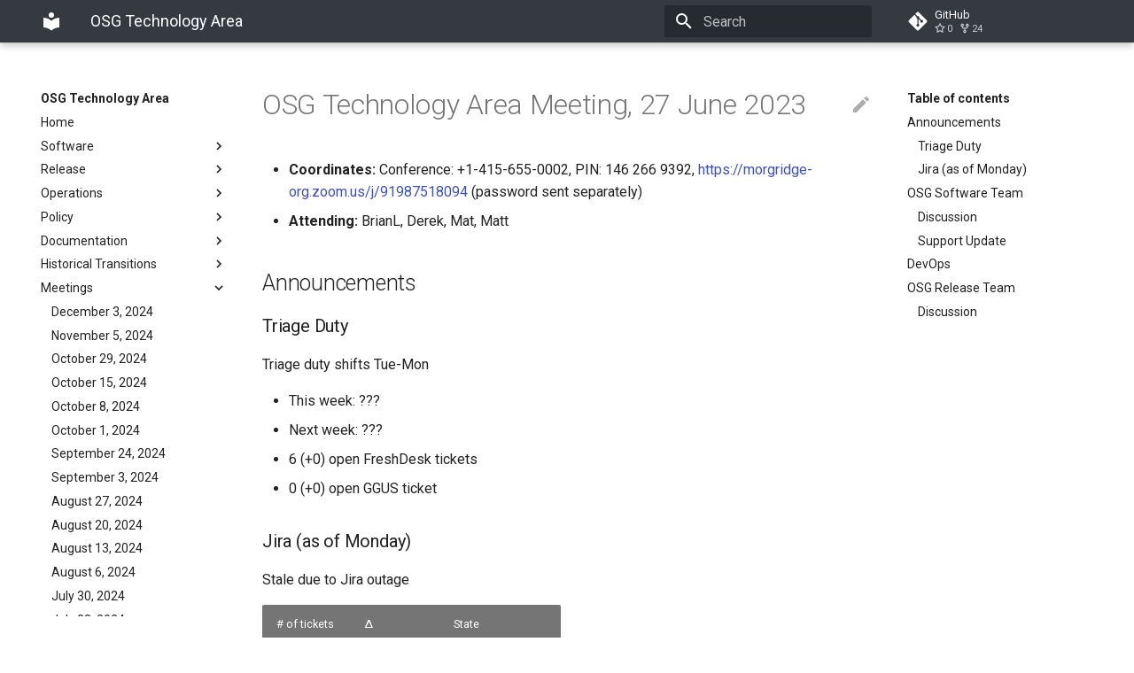

--- FILE ---
content_type: text/html; charset=utf-8
request_url: https://osg-htc.org/technology/meetings/2023/TechArea20230627/
body_size: 7898
content:

<!doctype html>
<html lang="en" class="no-js">
  <head>
    <meta name="robots" content="noindex, nofollow" />

      <meta charset="utf-8">
      <meta name="viewport" content="width=device-width,initial-scale=1">
      
      
      
      
        <link rel="canonical" href="https://osg-htc.org/technology/meetings/2023/TechArea20230627/">
      
      <link rel="icon" href="../../../img/favicon.ico">
      <meta name="generator" content="mkdocs-1.1.2, mkdocs-material-7.1.0">
    
    
      
        <title>June 27, 2023 - OSG Technology Area</title>
      
    
    
      <link rel="stylesheet" href="../../../assets/stylesheets/main.33e2939f.min.css">
      
        
        <link rel="stylesheet" href="../../../assets/stylesheets/palette.ef6f36e2.min.css">
        
      
    
    
    
      
        
        <link rel="preconnect" href="https://fonts.gstatic.com" crossorigin>
        <link rel="stylesheet" href="https://fonts.googleapis.com/css?family=Roboto:300,400,400i,700%7CRoboto+Mono&display=fallback">
        <style>:root{--md-text-font-family:"Roboto";--md-code-font-family:"Roboto Mono"}</style>
      
    
    
    
      <link rel="stylesheet" href="../../../css/extra.css">
    
    
      
    
    
  </head>
  
  
    
    
    
    
    
    <body dir="ltr" data-md-color-scheme="" data-md-color-primary="none" data-md-color-accent="none">
  
    
    <script>function __prefix(e){return new URL("../../..",location).pathname+"."+e}function __get(e,t=localStorage){return JSON.parse(t.getItem(__prefix(e)))}</script>
    
    <input class="md-toggle" data-md-toggle="drawer" type="checkbox" id="__drawer" autocomplete="off">
    <input class="md-toggle" data-md-toggle="search" type="checkbox" id="__search" autocomplete="off">
    <label class="md-overlay" for="__drawer"></label>
    <div data-md-component="skip">
      
        
        <a href="#osg-technology-area-meeting-27-june-2023" class="md-skip">
          Skip to content
        </a>
      
    </div>
    <div data-md-component="announce">
      
    </div>
    
      <header class="md-header" data-md-component="header">
  <nav class="md-header__inner md-grid" aria-label="Header">
    <a href="../../.." title="OSG Technology Area" class="md-header__button md-logo" aria-label="OSG Technology Area" data-md-component="logo">
      
  
  <svg xmlns="http://www.w3.org/2000/svg" viewBox="0 0 24 24"><path d="M12 8a3 3 0 0 0 3-3 3 3 0 0 0-3-3 3 3 0 0 0-3 3 3 3 0 0 0 3 3m0 3.54C9.64 9.35 6.5 8 3 8v11c3.5 0 6.64 1.35 9 3.54 2.36-2.19 5.5-3.54 9-3.54V8c-3.5 0-6.64 1.35-9 3.54z"/></svg>

    </a>
    <label class="md-header__button md-icon" for="__drawer">
      <svg xmlns="http://www.w3.org/2000/svg" viewBox="0 0 24 24"><path d="M3 6h18v2H3V6m0 5h18v2H3v-2m0 5h18v2H3v-2z"/></svg>
    </label>
    <div class="md-header__title" data-md-component="header-title">
      <div class="md-header__ellipsis">
        <div class="md-header__topic">
          <span class="md-ellipsis">
            OSG Technology Area
          </span>
        </div>
        <div class="md-header__topic" data-md-component="header-topic">
          <span class="md-ellipsis">
            
              June 27, 2023
            
          </span>
        </div>
      </div>
    </div>
    
    
    
      <label class="md-header__button md-icon" for="__search">
        <svg xmlns="http://www.w3.org/2000/svg" viewBox="0 0 24 24"><path d="M9.5 3A6.5 6.5 0 0 1 16 9.5c0 1.61-.59 3.09-1.56 4.23l.27.27h.79l5 5-1.5 1.5-5-5v-.79l-.27-.27A6.516 6.516 0 0 1 9.5 16 6.5 6.5 0 0 1 3 9.5 6.5 6.5 0 0 1 9.5 3m0 2C7 5 5 7 5 9.5S7 14 9.5 14 14 12 14 9.5 12 5 9.5 5z"/></svg>
      </label>
      
<div class="md-search" data-md-component="search" role="dialog">
  <label class="md-search__overlay" for="__search"></label>
  <div class="md-search__inner" role="search">
    <form class="md-search__form" name="search">
      <input type="text" class="md-search__input" name="query" aria-label="Search" placeholder="Search" autocapitalize="off" autocorrect="off" autocomplete="off" spellcheck="false" data-md-component="search-query" data-md-state="active" required>
      <label class="md-search__icon md-icon" for="__search">
        <svg xmlns="http://www.w3.org/2000/svg" viewBox="0 0 24 24"><path d="M9.5 3A6.5 6.5 0 0 1 16 9.5c0 1.61-.59 3.09-1.56 4.23l.27.27h.79l5 5-1.5 1.5-5-5v-.79l-.27-.27A6.516 6.516 0 0 1 9.5 16 6.5 6.5 0 0 1 3 9.5 6.5 6.5 0 0 1 9.5 3m0 2C7 5 5 7 5 9.5S7 14 9.5 14 14 12 14 9.5 12 5 9.5 5z"/></svg>
        <svg xmlns="http://www.w3.org/2000/svg" viewBox="0 0 24 24"><path d="M20 11v2H8l5.5 5.5-1.42 1.42L4.16 12l7.92-7.92L13.5 5.5 8 11h12z"/></svg>
      </label>
      <button type="reset" class="md-search__icon md-icon" aria-label="Clear" tabindex="-1">
        <svg xmlns="http://www.w3.org/2000/svg" viewBox="0 0 24 24"><path d="M19 6.41 17.59 5 12 10.59 6.41 5 5 6.41 10.59 12 5 17.59 6.41 19 12 13.41 17.59 19 19 17.59 13.41 12 19 6.41z"/></svg>
      </button>
    </form>
    <div class="md-search__output">
      <div class="md-search__scrollwrap" data-md-scrollfix>
        <div class="md-search-result" data-md-component="search-result">
          <div class="md-search-result__meta">
            Initializing search
          </div>
          <ol class="md-search-result__list"></ol>
        </div>
      </div>
    </div>
  </div>
</div>
    
    
      <div class="md-header__source">
        
<a href="https://github.com/osg-htc/technology/" title="Go to repository" class="md-source" data-md-component="source">
  <div class="md-source__icon md-icon">
    
    <svg xmlns="http://www.w3.org/2000/svg" viewBox="0 0 448 512"><path d="M439.55 236.05 244 40.45a28.87 28.87 0 0 0-40.81 0l-40.66 40.63 51.52 51.52c27.06-9.14 52.68 16.77 43.39 43.68l49.66 49.66c34.23-11.8 61.18 31 35.47 56.69-26.49 26.49-70.21-2.87-56-37.34L240.22 199v121.85c25.3 12.54 22.26 41.85 9.08 55a34.34 34.34 0 0 1-48.55 0c-17.57-17.6-11.07-46.91 11.25-56v-123c-20.8-8.51-24.6-30.74-18.64-45L142.57 101 8.45 235.14a28.86 28.86 0 0 0 0 40.81l195.61 195.6a28.86 28.86 0 0 0 40.8 0l194.69-194.69a28.86 28.86 0 0 0 0-40.81z"/></svg>
  </div>
  <div class="md-source__repository">
    GitHub
  </div>
</a>
      </div>
    
  </nav>
</header>
    
    <div class="md-container" data-md-component="container">
      
      
        
      
      <main class="md-main" data-md-component="main">
        <div class="md-main__inner md-grid">
          
            
              
              <div class="md-sidebar md-sidebar--primary" data-md-component="sidebar" data-md-type="navigation" >
                <div class="md-sidebar__scrollwrap">
                  <div class="md-sidebar__inner">
                    


<nav class="md-nav md-nav--primary" aria-label="Navigation" data-md-level="0">
  <label class="md-nav__title" for="__drawer">
    <a href="../../.." title="OSG Technology Area" class="md-nav__button md-logo" aria-label="OSG Technology Area" data-md-component="logo">
      
  
  <svg xmlns="http://www.w3.org/2000/svg" viewBox="0 0 24 24"><path d="M12 8a3 3 0 0 0 3-3 3 3 0 0 0-3-3 3 3 0 0 0-3 3 3 3 0 0 0 3 3m0 3.54C9.64 9.35 6.5 8 3 8v11c3.5 0 6.64 1.35 9 3.54 2.36-2.19 5.5-3.54 9-3.54V8c-3.5 0-6.64 1.35-9 3.54z"/></svg>

    </a>
    OSG Technology Area
  </label>
  
    <div class="md-nav__source">
      
<a href="https://github.com/osg-htc/technology/" title="Go to repository" class="md-source" data-md-component="source">
  <div class="md-source__icon md-icon">
    
    <svg xmlns="http://www.w3.org/2000/svg" viewBox="0 0 448 512"><path d="M439.55 236.05 244 40.45a28.87 28.87 0 0 0-40.81 0l-40.66 40.63 51.52 51.52c27.06-9.14 52.68 16.77 43.39 43.68l49.66 49.66c34.23-11.8 61.18 31 35.47 56.69-26.49 26.49-70.21-2.87-56-37.34L240.22 199v121.85c25.3 12.54 22.26 41.85 9.08 55a34.34 34.34 0 0 1-48.55 0c-17.57-17.6-11.07-46.91 11.25-56v-123c-20.8-8.51-24.6-30.74-18.64-45L142.57 101 8.45 235.14a28.86 28.86 0 0 0 0 40.81l195.61 195.6a28.86 28.86 0 0 0 40.8 0l194.69-194.69a28.86 28.86 0 0 0 0-40.81z"/></svg>
  </div>
  <div class="md-source__repository">
    GitHub
  </div>
</a>
    </div>
  
  <ul class="md-nav__list" data-md-scrollfix>
    
      
      
      

  
  
  
    <li class="md-nav__item">
      <a href="../../.." class="md-nav__link">
        Home
      </a>
    </li>
  

    
      
      
      

  
  
  
    
    <li class="md-nav__item md-nav__item--nested">
      
      
        <input class="md-nav__toggle md-toggle" data-md-toggle="__nav_2" type="checkbox" id="__nav_2" >
      
      <label class="md-nav__link" for="__nav_2">
        Software
        <span class="md-nav__icon md-icon"></span>
      </label>
      <nav class="md-nav" aria-label="Software" data-md-level="1">
        <label class="md-nav__title" for="__nav_2">
          <span class="md-nav__icon md-icon"></span>
          Software
        </label>
        <ul class="md-nav__list" data-md-scrollfix>
          
            
  
  
  
    
    <li class="md-nav__item md-nav__item--nested">
      
      
        <input class="md-nav__toggle md-toggle" data-md-toggle="__nav_2_1" type="checkbox" id="__nav_2_1" >
      
      <label class="md-nav__link" for="__nav_2_1">
        Packaging
        <span class="md-nav__icon md-icon"></span>
      </label>
      <nav class="md-nav" aria-label="Packaging" data-md-level="2">
        <label class="md-nav__title" for="__nav_2_1">
          <span class="md-nav__icon md-icon"></span>
          Packaging
        </label>
        <ul class="md-nav__list" data-md-scrollfix>
          
            
  
  
  
    <li class="md-nav__item">
      <a href="../../../software/rpm-development-guide/" class="md-nav__link">
        RPM Development Guide
      </a>
    </li>
  

          
            
  
  
  
    <li class="md-nav__item">
      <a href="../../../software/osg-build-tools/" class="md-nav__link">
        OSG Build Tools
      </a>
    </li>
  

          
            
  
  
  
    <li class="md-nav__item">
      <a href="../../../software/quilt/" class="md-nav__link">
        Using Quilt
      </a>
    </li>
  

          
            
  
  
  
    <li class="md-nav__item">
      <a href="../../../software/koji-workflow/" class="md-nav__link">
        Koji Workflow
      </a>
    </li>
  

          
            
  
  
  
    <li class="md-nav__item">
      <a href="../../../software/create-vo-client/" class="md-nav__link">
        Creating the VO Client Package
      </a>
    </li>
  

          
            
  
  
  
    <li class="md-nav__item">
      <a href="../../../software/container-development-guide/" class="md-nav__link">
        Container Development Guide
      </a>
    </li>
  

          
            
  
  
  
    <li class="md-nav__item">
      <a href="../../../software/koji-mass-rebuilds/" class="md-nav__link">
        Koji Mass Rebuilds
      </a>
    </li>
  

          
        </ul>
      </nav>
    </li>
  

          
            
  
  
  
    
    <li class="md-nav__item md-nav__item--nested">
      
      
        <input class="md-nav__toggle md-toggle" data-md-toggle="__nav_2_2" type="checkbox" id="__nav_2_2" >
      
      <label class="md-nav__link" for="__nav_2_2">
        Development
        <span class="md-nav__icon md-icon"></span>
      </label>
      <nav class="md-nav" aria-label="Development" data-md-level="2">
        <label class="md-nav__title" for="__nav_2_2">
          <span class="md-nav__icon md-icon"></span>
          Development
        </label>
        <ul class="md-nav__list" data-md-scrollfix>
          
            
  
  
  
    <li class="md-nav__item">
      <a href="../../../software/development-process/" class="md-nav__link">
        Development Process
      </a>
    </li>
  

          
            
  
  
  
    <li class="md-nav__item">
      <a href="../../../software/git-software-development/" class="md-nav__link">
        Git Software Development Process
      </a>
    </li>
  

          
            
  
  
  
    <li class="md-nav__item">
      <a href="../../../software/ce-test-scaling/" class="md-nav__link">
        CE Scale Testing
      </a>
    </li>
  

          
            
  
  
  
    <li class="md-nav__item">
      <a href="../../../software/ipv6-testing/" class="md-nav__link">
        IPv6 Testing
      </a>
    </li>
  

          
            
  
  
  
    <li class="md-nav__item">
      <a href="../../../software/requesting-tokens/" class="md-nav__link">
        How to Request Tokens
      </a>
    </li>
  

          
        </ul>
      </nav>
    </li>
  

          
            
  
  
  
    
    <li class="md-nav__item md-nav__item--nested">
      
      
        <input class="md-nav__toggle md-toggle" data-md-toggle="__nav_2_3" type="checkbox" id="__nav_2_3" >
      
      <label class="md-nav__link" for="__nav_2_3">
        Technologies
        <span class="md-nav__icon md-icon"></span>
      </label>
      <nav class="md-nav" aria-label="Technologies" data-md-level="2">
        <label class="md-nav__title" for="__nav_2_3">
          <span class="md-nav__icon md-icon"></span>
          Technologies
        </label>
        <ul class="md-nav__list" data-md-scrollfix>
          
            
  
  
  
    <li class="md-nav__item">
      <a href="../../../software/ospool-containers/" class="md-nav__link">
        OSPool Containers
      </a>
    </li>
  

          
        </ul>
      </nav>
    </li>
  

          
            
  
  
  
    <li class="md-nav__item">
      <a href="../../../policy/software-support/" class="md-nav__link">
        Software Support
      </a>
    </li>
  

          
            
  
  
  
    <li class="md-nav__item">
      <a href="../../../software/effort-tracking/" class="md-nav__link">
        Effort Tracking
      </a>
    </li>
  

          
            
  
  
  
    <li class="md-nav__item">
      <a href="../../../software/new-team-member/" class="md-nav__link">
        New Team Member
      </a>
    </li>
  

          
            
  
  
  
    <li class="md-nav__item">
      <a href="../../../software/user-certs/" class="md-nav__link">
        User Certificates
      </a>
    </li>
  

          
        </ul>
      </nav>
    </li>
  

    
      
      
      

  
  
  
    
    <li class="md-nav__item md-nav__item--nested">
      
      
        <input class="md-nav__toggle md-toggle" data-md-toggle="__nav_3" type="checkbox" id="__nav_3" >
      
      <label class="md-nav__link" for="__nav_3">
        Release
        <span class="md-nav__icon md-icon"></span>
      </label>
      <nav class="md-nav" aria-label="Release" data-md-level="1">
        <label class="md-nav__title" for="__nav_3">
          <span class="md-nav__icon md-icon"></span>
          Release
        </label>
        <ul class="md-nav__list" data-md-scrollfix>
          
            
  
  
  
    <li class="md-nav__item">
      <a href="../../../release/cut-sw-release/" class="md-nav__link">
        How to Cut a Release
      </a>
    </li>
  

          
            
  
  
  
    <li class="md-nav__item">
      <a href="../../../release/announce-rft-packages/" class="md-nav__link">
        Ready for Testing Announcements
      </a>
    </li>
  

          
            
  
  
  
    <li class="md-nav__item">
      <a href="../../../release/new-release-series/" class="md-nav__link">
        New Release Series
      </a>
    </li>
  

          
            
  
  
  
    <li class="md-nav__item">
      <a href="../../../release/new-os-series/" class="md-nav__link">
        New OS Series
      </a>
    </li>
  

          
            
  
  
  
    <li class="md-nav__item">
      <a href="../../../release/release-eol/" class="md-nav__link">
        Release Series End-of-Life
      </a>
    </li>
  

          
            
  
  
  
    <li class="md-nav__item">
      <a href="../../../release/itb-testing/" class="md-nav__link">
        ITB Prerelease Testing
      </a>
    </li>
  

          
            
  
  
  
    <li class="md-nav__item">
      <a href="../../../release/empty-pkgs/" class="md-nav__link">
        Empty Packages
      </a>
    </li>
  

          
        </ul>
      </nav>
    </li>
  

    
      
      
      

  
  
  
    
    <li class="md-nav__item md-nav__item--nested">
      
      
        <input class="md-nav__toggle md-toggle" data-md-toggle="__nav_4" type="checkbox" id="__nav_4" >
      
      <label class="md-nav__link" for="__nav_4">
        Operations
        <span class="md-nav__icon md-icon"></span>
      </label>
      <nav class="md-nav" aria-label="Operations" data-md-level="1">
        <label class="md-nav__title" for="__nav_4">
          <span class="md-nav__icon md-icon"></span>
          Operations
        </label>
        <ul class="md-nav__list" data-md-scrollfix>
          
            
  
  
  
    <li class="md-nav__item">
      <a href="../../../operations/comanage-sop/" class="md-nav__link">
        COManage SOP
      </a>
    </li>
  

          
            
  
  
  
    <li class="md-nav__item">
      <a href="../../../operations/comanage-recipes/" class="md-nav__link">
        COManage Recipes
      </a>
    </li>
  

          
            
  
  
  
    <li class="md-nav__item">
      <a href="../../../operations/comanage-troubleshooting-guide/" class="md-nav__link">
        COmanage Troubleshooting Guide
      </a>
    </li>
  

          
        </ul>
      </nav>
    </li>
  

    
      
      
      

  
  
  
    
    <li class="md-nav__item md-nav__item--nested">
      
      
        <input class="md-nav__toggle md-toggle" data-md-toggle="__nav_5" type="checkbox" id="__nav_5" >
      
      <label class="md-nav__link" for="__nav_5">
        Policy
        <span class="md-nav__icon md-icon"></span>
      </label>
      <nav class="md-nav" aria-label="Policy" data-md-level="1">
        <label class="md-nav__title" for="__nav_5">
          <span class="md-nav__icon md-icon"></span>
          Policy
        </label>
        <ul class="md-nav__list" data-md-scrollfix>
          
            
  
  
  
    <li class="md-nav__item">
      <a href="../../../policy/campus-cyberinfrastructure/" class="md-nav__link">
        Campus Cyberinfrastructure
      </a>
    </li>
  

          
            
  
  
  
    <li class="md-nav__item">
      <a href="../../../policy/collab-bearer-tokens/" class="md-nav__link">
        Collaborations and Bearer Tokens
      </a>
    </li>
  

          
            
  
  
  
    <li class="md-nav__item">
      <a href="../../../policy/external-oasis-repos/" class="md-nav__link">
        OASIS Repository Mirroring
      </a>
    </li>
  

          
            
  
  
  
    <li class="md-nav__item">
      <a href="../../../policy/flexible-release-model/" class="md-nav__link">
        Flexible Release Model
      </a>
    </li>
  

          
            
  
  
  
    <li class="md-nav__item">
      <a href="../../../policy/software-release/" class="md-nav__link">
        Software Release Policy
      </a>
    </li>
  

          
            
  
  
  
    <li class="md-nav__item">
      <a href="../../../policy/container-release/" class="md-nav__link">
        Container Release Policy
      </a>
    </li>
  

          
            
  
  
  
    <li class="md-nav__item">
      <a href="../../../policy/community-testing/" class="md-nav__link">
        Community Testing
      </a>
    </li>
  

          
            
  
  
  
    <li class="md-nav__item">
      <a href="../../../policy/new-ospool-user/" class="md-nav__link">
        New OSPool User Registration
      </a>
    </li>
  

          
            
  
  
  
    <li class="md-nav__item">
      <a href="../../../policy/topology-registration/" class="md-nav__link">
        Handling Topology/Contacts Registrations
      </a>
    </li>
  

          
        </ul>
      </nav>
    </li>
  

    
      
      
      

  
  
  
    
    <li class="md-nav__item md-nav__item--nested">
      
      
        <input class="md-nav__toggle md-toggle" data-md-toggle="__nav_6" type="checkbox" id="__nav_6" >
      
      <label class="md-nav__link" for="__nav_6">
        Documentation
        <span class="md-nav__icon md-icon"></span>
      </label>
      <nav class="md-nav" aria-label="Documentation" data-md-level="1">
        <label class="md-nav__title" for="__nav_6">
          <span class="md-nav__icon md-icon"></span>
          Documentation
        </label>
        <ul class="md-nav__list" data-md-scrollfix>
          
            
  
  
  
    <li class="md-nav__item">
      <a href="../../../documentation/writing-documentation/" class="md-nav__link">
        Writing Documentation
      </a>
    </li>
  

          
            
  
  
  
    <li class="md-nav__item">
      <a href="../../../documentation/reviewing-documentation/" class="md-nav__link">
        Reviewing Documentation
      </a>
    </li>
  

          
            
  
  
  
    <li class="md-nav__item">
      <a href="../../../documentation/style-guide/" class="md-nav__link">
        Markdown Style Guide
      </a>
    </li>
  

          
            
  
  
  
    <li class="md-nav__item">
      <a href="../../../documentation/publish-osg-pages/" class="md-nav__link">
        Publishing OSG pages
      </a>
    </li>
  

          
        </ul>
      </nav>
    </li>
  

    
      
      
      

  
  
  
    
    <li class="md-nav__item md-nav__item--nested">
      
      
        <input class="md-nav__toggle md-toggle" data-md-toggle="__nav_7" type="checkbox" id="__nav_7" >
      
      <label class="md-nav__link" for="__nav_7">
        Historical Transitions
        <span class="md-nav__icon md-icon"></span>
      </label>
      <nav class="md-nav" aria-label="Historical Transitions" data-md-level="1">
        <label class="md-nav__title" for="__nav_7">
          <span class="md-nav__icon md-icon"></span>
          Historical Transitions
        </label>
        <ul class="md-nav__list" data-md-scrollfix>
          
            
  
  
  
    <li class="md-nav__item">
      <a href="../../../policy/service-migrations-spring-2018/" class="md-nav__link">
        Service Migrations - Spring 2018
      </a>
    </li>
  

          
            
  
  
  
    <li class="md-nav__item">
      <a href="../../../policy/gums-retire/" class="md-nav__link">
        GUMS Retirement
      </a>
    </li>
  

          
            
  
  
  
    <li class="md-nav__item">
      <a href="../../../policy/bestman2-retire/" class="md-nav__link">
        BeStMan2 Retirement
      </a>
    </li>
  

          
            
  
  
  
    <li class="md-nav__item">
      <a href="../../../policy/voms-admin-retire/" class="md-nav__link">
        VOMS Admin Retirement
      </a>
    </li>
  

          
            
  
  
  
    <li class="md-nav__item">
      <a href="../../../projects/sha2-support/" class="md-nav__link">
        SHA-2 Support
      </a>
    </li>
  

          
            
  
  
  
    <li class="md-nav__item">
      <a href="../../../documentation/markdown-migration/" class="md-nav__link">
        Migrating Documents to Markdown
      </a>
    </li>
  

          
            
  
  
  
    <li class="md-nav__item">
      <a href="../../../policy/cream-support/" class="md-nav__link">
        CREAM-CE Support
      </a>
    </li>
  

          
            
  
  
  
    <li class="md-nav__item">
      <a href="../../../policy/globus-toolkit/" class="md-nav__link">
        Globus Toolkit Support
      </a>
    </li>
  

          
            
  
  
  
    <li class="md-nav__item">
      <a href="../../../policy/gridftp-gsi-migration/" class="md-nav__link">
        GridFTP and GSI Migration
      </a>
    </li>
  

          
            
  
  
  
    <li class="md-nav__item">
      <a href="../../../policy/repo-layout-migration-2025/" class="md-nav__link">
        Repo Layout Migration - Jan 2025
      </a>
    </li>
  

          
        </ul>
      </nav>
    </li>
  

    
      
      
      

  
  
    
  
  
    
    <li class="md-nav__item md-nav__item--active md-nav__item--nested">
      
      
        <input class="md-nav__toggle md-toggle" data-md-toggle="__nav_8" type="checkbox" id="__nav_8" checked>
      
      <label class="md-nav__link" for="__nav_8">
        Meetings
        <span class="md-nav__icon md-icon"></span>
      </label>
      <nav class="md-nav" aria-label="Meetings" data-md-level="1">
        <label class="md-nav__title" for="__nav_8">
          <span class="md-nav__icon md-icon"></span>
          Meetings
        </label>
        <ul class="md-nav__list" data-md-scrollfix>
          
            
  
  
  
    <li class="md-nav__item">
      <a href="../../2024/TechArea20241203/" class="md-nav__link">
        December 3, 2024
      </a>
    </li>
  

          
            
  
  
  
    <li class="md-nav__item">
      <a href="../../2024/TechArea20241105/" class="md-nav__link">
        November 5, 2024
      </a>
    </li>
  

          
            
  
  
  
    <li class="md-nav__item">
      <a href="../../2024/TechArea20241029/" class="md-nav__link">
        October 29, 2024
      </a>
    </li>
  

          
            
  
  
  
    <li class="md-nav__item">
      <a href="../../2024/TechArea20241015/" class="md-nav__link">
        October 15, 2024
      </a>
    </li>
  

          
            
  
  
  
    <li class="md-nav__item">
      <a href="../../2024/TechArea20241008/" class="md-nav__link">
        October 8, 2024
      </a>
    </li>
  

          
            
  
  
  
    <li class="md-nav__item">
      <a href="../../2024/TechArea20241001/" class="md-nav__link">
        October 1, 2024
      </a>
    </li>
  

          
            
  
  
  
    <li class="md-nav__item">
      <a href="../../2024/TechArea20240924/" class="md-nav__link">
        September 24, 2024
      </a>
    </li>
  

          
            
  
  
  
    <li class="md-nav__item">
      <a href="../../2024/TechArea20240903/" class="md-nav__link">
        September 3, 2024
      </a>
    </li>
  

          
            
  
  
  
    <li class="md-nav__item">
      <a href="../../2024/TechArea20240827/" class="md-nav__link">
        August 27, 2024
      </a>
    </li>
  

          
            
  
  
  
    <li class="md-nav__item">
      <a href="../../2024/TechArea20240820/" class="md-nav__link">
        August 20, 2024
      </a>
    </li>
  

          
            
  
  
  
    <li class="md-nav__item">
      <a href="../../2024/TechArea20240813/" class="md-nav__link">
        August 13, 2024
      </a>
    </li>
  

          
            
  
  
  
    <li class="md-nav__item">
      <a href="../../2024/TechArea20240806/" class="md-nav__link">
        August 6, 2024
      </a>
    </li>
  

          
            
  
  
  
    <li class="md-nav__item">
      <a href="../../2024/TechArea20240730/" class="md-nav__link">
        July 30, 2024
      </a>
    </li>
  

          
            
  
  
  
    <li class="md-nav__item">
      <a href="../../2024/TechArea20240723/" class="md-nav__link">
        July 23, 2024
      </a>
    </li>
  

          
            
  
  
  
    <li class="md-nav__item">
      <a href="../../2024/TechArea20240716/" class="md-nav__link">
        July 16, 2024
      </a>
    </li>
  

          
            
  
  
  
    <li class="md-nav__item">
      <a href="../../2024/TechArea20240702/" class="md-nav__link">
        July 2, 2024
      </a>
    </li>
  

          
            
  
  
  
    <li class="md-nav__item">
      <a href="../../2024/TechArea20240625/" class="md-nav__link">
        June 25, 2024
      </a>
    </li>
  

          
            
  
  
  
    <li class="md-nav__item">
      <a href="../../2024/TechArea20240618/" class="md-nav__link">
        June 18, 2024
      </a>
    </li>
  

          
            
  
  
  
    <li class="md-nav__item">
      <a href="../../2024/TechArea20240611/" class="md-nav__link">
        June 11, 2024
      </a>
    </li>
  

          
            
  
  
  
    <li class="md-nav__item">
      <a href="../../2024/TechArea20240528/" class="md-nav__link">
        May 28, 2024
      </a>
    </li>
  

          
            
  
  
  
    <li class="md-nav__item">
      <a href="../../2024/TechArea20240521/" class="md-nav__link">
        May 21, 2024
      </a>
    </li>
  

          
            
  
  
  
    <li class="md-nav__item">
      <a href="../../2024/TechArea20240514/" class="md-nav__link">
        May 14, 2024
      </a>
    </li>
  

          
            
  
  
  
    <li class="md-nav__item">
      <a href="../../2024/TechArea20240507/" class="md-nav__link">
        May 7, 2024
      </a>
    </li>
  

          
            
  
  
  
    <li class="md-nav__item">
      <a href="../../2024/TechArea20240430/" class="md-nav__link">
        April 30, 2024
      </a>
    </li>
  

          
            
  
  
  
    <li class="md-nav__item">
      <a href="../../2024/TechArea20240416/" class="md-nav__link">
        April 16, 2024
      </a>
    </li>
  

          
            
  
  
  
    <li class="md-nav__item">
      <a href="../../2024/TechArea20240409/" class="md-nav__link">
        April 9, 2024
      </a>
    </li>
  

          
            
  
  
  
    <li class="md-nav__item">
      <a href="../../2024/TechArea20240402/" class="md-nav__link">
        April 2, 2024
      </a>
    </li>
  

          
            
  
  
  
    <li class="md-nav__item">
      <a href="../../2024/TechArea20240319/" class="md-nav__link">
        March 19, 2024
      </a>
    </li>
  

          
            
  
  
  
    <li class="md-nav__item">
      <a href="../../2024/TechArea20240312/" class="md-nav__link">
        March 12, 2024
      </a>
    </li>
  

          
            
  
  
  
    <li class="md-nav__item">
      <a href="../../2024/TechArea20240305/" class="md-nav__link">
        March 5, 2024
      </a>
    </li>
  

          
            
  
  
  
    <li class="md-nav__item">
      <a href="../../2024/TechArea20240227/" class="md-nav__link">
        February 27, 2024
      </a>
    </li>
  

          
            
  
  
  
    <li class="md-nav__item">
      <a href="../../2024/TechArea20240220/" class="md-nav__link">
        February 20, 2024
      </a>
    </li>
  

          
            
  
  
  
    <li class="md-nav__item">
      <a href="../../2024/TechArea20240213/" class="md-nav__link">
        February 13, 2024
      </a>
    </li>
  

          
            
  
  
  
    <li class="md-nav__item">
      <a href="../../2024/TechArea20240206/" class="md-nav__link">
        February 6, 2024
      </a>
    </li>
  

          
            
  
  
  
    <li class="md-nav__item">
      <a href="../../2024/TechArea20240130/" class="md-nav__link">
        January 30, 2024
      </a>
    </li>
  

          
            
  
  
  
    <li class="md-nav__item">
      <a href="../../2024/TechArea20240123/" class="md-nav__link">
        January 23, 2024
      </a>
    </li>
  

          
            
  
  
  
    <li class="md-nav__item">
      <a href="../../2024/TechArea20240116/" class="md-nav__link">
        January 16, 2024
      </a>
    </li>
  

          
            
  
  
  
    <li class="md-nav__item">
      <a href="../../2024/TechArea20240109/" class="md-nav__link">
        January 9, 2024
      </a>
    </li>
  

          
            
  
  
  
    <li class="md-nav__item">
      <a href="../../2024/TechArea20240102/" class="md-nav__link">
        January 2, 2024
      </a>
    </li>
  

          
            
  
  
  
    <li class="md-nav__item">
      <a href="../TechArea20231219/" class="md-nav__link">
        December 19, 2023
      </a>
    </li>
  

          
            
  
  
  
    <li class="md-nav__item">
      <a href="../TechArea20231212/" class="md-nav__link">
        December 12, 2023
      </a>
    </li>
  

          
            
  
  
  
    <li class="md-nav__item">
      <a href="../TechArea20231205/" class="md-nav__link">
        December 5, 2023
      </a>
    </li>
  

          
            
  
  
  
    <li class="md-nav__item">
      <a href="../TechArea20231128/" class="md-nav__link">
        November 28, 2023
      </a>
    </li>
  

          
            
  
  
  
    <li class="md-nav__item">
      <a href="../TechArea20231114/" class="md-nav__link">
        November 14, 2023
      </a>
    </li>
  

          
            
  
  
  
    <li class="md-nav__item">
      <a href="../TechArea20231107/" class="md-nav__link">
        November 7, 2023
      </a>
    </li>
  

          
            
  
  
  
    <li class="md-nav__item">
      <a href="../TechArea20231031/" class="md-nav__link">
        October 31, 2023
      </a>
    </li>
  

          
            
  
  
  
    <li class="md-nav__item">
      <a href="../TechArea20231024/" class="md-nav__link">
        October 24, 2023
      </a>
    </li>
  

          
            
  
  
  
    <li class="md-nav__item">
      <a href="../TechArea20231017/" class="md-nav__link">
        October 17, 2023
      </a>
    </li>
  

          
            
  
  
  
    <li class="md-nav__item">
      <a href="../TechArea20231010/" class="md-nav__link">
        October 10, 2023
      </a>
    </li>
  

          
            
  
  
  
    <li class="md-nav__item">
      <a href="../TechArea20231003/" class="md-nav__link">
        October 3, 2023
      </a>
    </li>
  

          
            
  
  
  
    <li class="md-nav__item">
      <a href="../TechArea20230926/" class="md-nav__link">
        September 26, 2023
      </a>
    </li>
  

          
            
  
  
  
    <li class="md-nav__item">
      <a href="../TechArea20230919/" class="md-nav__link">
        September 19, 2023
      </a>
    </li>
  

          
            
  
  
  
    <li class="md-nav__item">
      <a href="../TechArea20230905/" class="md-nav__link">
        September 5, 2023
      </a>
    </li>
  

          
            
  
  
  
    <li class="md-nav__item">
      <a href="../TechArea20230829/" class="md-nav__link">
        August 29, 2023
      </a>
    </li>
  

          
            
  
  
  
    <li class="md-nav__item">
      <a href="../TechArea20230815/" class="md-nav__link">
        August 15, 2023
      </a>
    </li>
  

          
            
  
  
  
    <li class="md-nav__item">
      <a href="../TechArea20230808/" class="md-nav__link">
        August 8, 2023
      </a>
    </li>
  

          
            
  
  
  
    <li class="md-nav__item">
      <a href="../TechArea20230801/" class="md-nav__link">
        August 1, 2023
      </a>
    </li>
  

          
            
  
  
  
    <li class="md-nav__item">
      <a href="../TechArea20230725/" class="md-nav__link">
        July 25, 2023
      </a>
    </li>
  

          
            
  
  
  
    <li class="md-nav__item">
      <a href="../TechArea20230718/" class="md-nav__link">
        July 18, 2023
      </a>
    </li>
  

          
            
  
  
    
  
  
    <li class="md-nav__item md-nav__item--active">
      
      <input class="md-nav__toggle md-toggle" data-md-toggle="toc" type="checkbox" id="__toc">
      
        
      
      
        <label class="md-nav__link md-nav__link--active" for="__toc">
          June 27, 2023
          <span class="md-nav__icon md-icon"></span>
        </label>
      
      <a href="./" class="md-nav__link md-nav__link--active">
        June 27, 2023
      </a>
      
        
<nav class="md-nav md-nav--secondary" aria-label="Table of contents">
  
  
    
  
  
    <label class="md-nav__title" for="__toc">
      <span class="md-nav__icon md-icon"></span>
      Table of contents
    </label>
    <ul class="md-nav__list" data-md-component="toc" data-md-scrollfix>
      
        <li class="md-nav__item">
  <a href="#announcements" class="md-nav__link">
    Announcements
  </a>
  
    <nav class="md-nav" aria-label="Announcements">
      <ul class="md-nav__list">
        
          <li class="md-nav__item">
  <a href="#triage-duty" class="md-nav__link">
    Triage Duty
  </a>
  
</li>
        
          <li class="md-nav__item">
  <a href="#jira-as-of-monday" class="md-nav__link">
    Jira (as of Monday)
  </a>
  
</li>
        
      </ul>
    </nav>
  
</li>
      
        <li class="md-nav__item">
  <a href="#osg-software-team" class="md-nav__link">
    OSG Software Team
  </a>
  
    <nav class="md-nav" aria-label="OSG Software Team">
      <ul class="md-nav__list">
        
          <li class="md-nav__item">
  <a href="#discussion" class="md-nav__link">
    Discussion
  </a>
  
</li>
        
          <li class="md-nav__item">
  <a href="#support-update" class="md-nav__link">
    Support Update
  </a>
  
</li>
        
      </ul>
    </nav>
  
</li>
      
        <li class="md-nav__item">
  <a href="#devops" class="md-nav__link">
    DevOps
  </a>
  
</li>
      
        <li class="md-nav__item">
  <a href="#osg-release-team" class="md-nav__link">
    OSG Release Team
  </a>
  
    <nav class="md-nav" aria-label="OSG Release Team">
      <ul class="md-nav__list">
        
          <li class="md-nav__item">
  <a href="#discussion_1" class="md-nav__link">
    Discussion
  </a>
  
</li>
        
      </ul>
    </nav>
  
</li>
      
    </ul>
  
</nav>
      
    </li>
  

          
            
  
  
  
    <li class="md-nav__item">
      <a href="../TechArea20230620/" class="md-nav__link">
        June 20, 2023
      </a>
    </li>
  

          
            
  
  
  
    <li class="md-nav__item">
      <a href="../TechArea20230613/" class="md-nav__link">
        June 13, 2023
      </a>
    </li>
  

          
            
  
  
  
    <li class="md-nav__item">
      <a href="../TechArea20230606/" class="md-nav__link">
        June 6, 2023
      </a>
    </li>
  

          
            
  
  
  
    <li class="md-nav__item">
      <a href="../TechArea20230530/" class="md-nav__link">
        May 30, 2023
      </a>
    </li>
  

          
            
  
  
  
    <li class="md-nav__item">
      <a href="../TechArea20230523/" class="md-nav__link">
        May 23, 2023
      </a>
    </li>
  

          
            
  
  
  
    <li class="md-nav__item">
      <a href="../TechArea20230516/" class="md-nav__link">
        May 16, 2023
      </a>
    </li>
  

          
            
  
  
  
    <li class="md-nav__item">
      <a href="../TechArea20230509/" class="md-nav__link">
        May 9, 2023
      </a>
    </li>
  

          
            
  
  
  
    <li class="md-nav__item">
      <a href="../TechArea20230418/" class="md-nav__link">
        April 18, 2023
      </a>
    </li>
  

          
            
  
  
  
    <li class="md-nav__item">
      <a href="../TechArea20230404/" class="md-nav__link">
        April 4, 2023
      </a>
    </li>
  

          
            
  
  
  
    <li class="md-nav__item">
      <a href="../TechArea20230328/" class="md-nav__link">
        March 28, 2023
      </a>
    </li>
  

          
            
  
  
  
    <li class="md-nav__item">
      <a href="../TechArea20230314/" class="md-nav__link">
        March 14, 2023
      </a>
    </li>
  

          
            
  
  
  
    <li class="md-nav__item">
      <a href="../TechArea20230221/" class="md-nav__link">
        February 28, 2023
      </a>
    </li>
  

          
            
  
  
  
    <li class="md-nav__item">
      <a href="../TechArea20230221/" class="md-nav__link">
        February 21, 2023
      </a>
    </li>
  

          
            
  
  
  
    <li class="md-nav__item">
      <a href="../TechArea20230214/" class="md-nav__link">
        February 14, 2023
      </a>
    </li>
  

          
            
  
  
  
    <li class="md-nav__item">
      <a href="../TechArea20230207/" class="md-nav__link">
        February 7, 2023
      </a>
    </li>
  

          
            
  
  
  
    <li class="md-nav__item">
      <a href="../TechArea20230131/" class="md-nav__link">
        January 31, 2023
      </a>
    </li>
  

          
            
  
  
  
    <li class="md-nav__item">
      <a href="../TechArea20230124/" class="md-nav__link">
        January 24, 2023
      </a>
    </li>
  

          
            
  
  
  
    <li class="md-nav__item">
      <a href="../TechArea20230117/" class="md-nav__link">
        January 17, 2023
      </a>
    </li>
  

          
            
  
  
  
    <li class="md-nav__item">
      <a href="../TechArea20230103/" class="md-nav__link">
        January 3, 2023
      </a>
    </li>
  

          
            
  
  
  
    <li class="md-nav__item">
      <a href="../../2022/TechArea20221220/" class="md-nav__link">
        December 20, 2022
      </a>
    </li>
  

          
            
  
  
  
    <li class="md-nav__item">
      <a href="../../2022/TechArea20221213/" class="md-nav__link">
        December 13, 2022
      </a>
    </li>
  

          
            
  
  
  
    <li class="md-nav__item">
      <a href="../../2022/TechArea20221206/" class="md-nav__link">
        December 6, 2022
      </a>
    </li>
  

          
            
  
  
  
    <li class="md-nav__item">
      <a href="../../2022/TechArea20221129/" class="md-nav__link">
        November 29, 2022
      </a>
    </li>
  

          
            
  
  
  
    <li class="md-nav__item">
      <a href="../../2022/TechArea20221122/" class="md-nav__link">
        November 22, 2022
      </a>
    </li>
  

          
            
  
  
  
    <li class="md-nav__item">
      <a href="../../2022/TechArea20221115/" class="md-nav__link">
        November 15, 2022
      </a>
    </li>
  

          
            
  
  
  
    <li class="md-nav__item">
      <a href="../../2022/TechArea20221108/" class="md-nav__link">
        November 8, 2022
      </a>
    </li>
  

          
            
  
  
  
    <li class="md-nav__item">
      <a href="../../2022/TechArea20221101/" class="md-nav__link">
        November 1, 2022
      </a>
    </li>
  

          
            
  
  
  
    <li class="md-nav__item">
      <a href="../../2022/TechArea20221004/" class="md-nav__link">
        October 4, 2022
      </a>
    </li>
  

          
            
  
  
  
    <li class="md-nav__item">
      <a href="../../2022/TechArea20220927/" class="md-nav__link">
        September 27, 2022
      </a>
    </li>
  

          
            
  
  
  
    <li class="md-nav__item">
      <a href="../../2022/TechArea20220920/" class="md-nav__link">
        September 20, 2022
      </a>
    </li>
  

          
            
  
  
  
    <li class="md-nav__item">
      <a href="../../2022/TechArea20220913/" class="md-nav__link">
        September 13, 2022
      </a>
    </li>
  

          
            
  
  
  
    <li class="md-nav__item">
      <a href="../../2022/TechArea20220906/" class="md-nav__link">
        September 6, 2022
      </a>
    </li>
  

          
            
  
  
  
    <li class="md-nav__item">
      <a href="../../2022/TechArea20220830/" class="md-nav__link">
        August 30, 2022
      </a>
    </li>
  

          
            
  
  
  
    <li class="md-nav__item">
      <a href="../../2022/TechArea20220823/" class="md-nav__link">
        August 23, 2022
      </a>
    </li>
  

          
            
  
  
  
    <li class="md-nav__item">
      <a href="../../2022/TechArea20220816/" class="md-nav__link">
        August 16, 2022
      </a>
    </li>
  

          
            
  
  
  
    <li class="md-nav__item">
      <a href="../../2022/TechArea20220809/" class="md-nav__link">
        August 9, 2022
      </a>
    </li>
  

          
            
  
  
  
    <li class="md-nav__item">
      <a href="../../2022/TechArea20220802/" class="md-nav__link">
        August 2, 2022
      </a>
    </li>
  

          
            
  
  
  
    <li class="md-nav__item">
      <a href="../../2022/TechArea20220726/" class="md-nav__link">
        July 26, 2022
      </a>
    </li>
  

          
            
  
  
  
    <li class="md-nav__item">
      <a href="../../2022/TechArea20220628/" class="md-nav__link">
        June 28, 2022
      </a>
    </li>
  

          
            
  
  
  
    <li class="md-nav__item">
      <a href="../../2022/TechArea20220621/" class="md-nav__link">
        June 21, 2022
      </a>
    </li>
  

          
            
  
  
  
    <li class="md-nav__item">
      <a href="../../2022/TechArea20220607/" class="md-nav__link">
        June 7, 2022
      </a>
    </li>
  

          
            
  
  
  
    <li class="md-nav__item">
      <a href="../../2022/TechArea20220531/" class="md-nav__link">
        May 31, 2022
      </a>
    </li>
  

          
            
  
  
  
    <li class="md-nav__item">
      <a href="../../2022/TechArea20220510/" class="md-nav__link">
        May 10, 2022
      </a>
    </li>
  

          
            
  
  
  
    <li class="md-nav__item">
      <a href="../../2022/TechArea20220503/" class="md-nav__link">
        May 3, 2022
      </a>
    </li>
  

          
            
  
  
  
    <li class="md-nav__item">
      <a href="../../2022/TechArea20220426/" class="md-nav__link">
        April 26, 2022
      </a>
    </li>
  

          
            
  
  
  
    <li class="md-nav__item">
      <a href="../../2022/TechArea20220419/" class="md-nav__link">
        April 19, 2022
      </a>
    </li>
  

          
            
  
  
  
    <li class="md-nav__item">
      <a href="../../2022/TechArea20220405/" class="md-nav__link">
        April 5, 2022
      </a>
    </li>
  

          
            
  
  
  
    <li class="md-nav__item">
      <a href="../../2022/TechArea20220329/" class="md-nav__link">
        March 29, 2022
      </a>
    </li>
  

          
            
  
  
  
    <li class="md-nav__item">
      <a href="../../2022/TechArea20220322/" class="md-nav__link">
        March 22, 2022
      </a>
    </li>
  

          
            
  
  
  
    <li class="md-nav__item">
      <a href="../../2022/TechArea20220308/" class="md-nav__link">
        March 8, 2022
      </a>
    </li>
  

          
            
  
  
  
    <li class="md-nav__item">
      <a href="../../2022/TechArea20220301/" class="md-nav__link">
        March 1, 2022
      </a>
    </li>
  

          
            
  
  
  
    <li class="md-nav__item">
      <a href="../../2022/TechArea20220222/" class="md-nav__link">
        February 22, 2022
      </a>
    </li>
  

          
            
  
  
  
    <li class="md-nav__item">
      <a href="../../2022/TechArea20220208/" class="md-nav__link">
        February 8, 2022
      </a>
    </li>
  

          
            
  
  
  
    <li class="md-nav__item">
      <a href="../../2022/TechArea20220201/" class="md-nav__link">
        February 1, 2022
      </a>
    </li>
  

          
            
  
  
  
    <li class="md-nav__item">
      <a href="../../2022/TechArea20220125/" class="md-nav__link">
        January 25, 2022
      </a>
    </li>
  

          
            
  
  
  
    <li class="md-nav__item">
      <a href="../../2022/TechArea20220118/" class="md-nav__link">
        January 18, 2022
      </a>
    </li>
  

          
            
  
  
  
    <li class="md-nav__item">
      <a href="../../2022/TechArea20220111/" class="md-nav__link">
        January 11, 2022
      </a>
    </li>
  

          
            
  
  
  
    <li class="md-nav__item">
      <a href="../../2022/TechArea20220104/" class="md-nav__link">
        January 4, 2022
      </a>
    </li>
  

          
            
  
  
  
    <li class="md-nav__item">
      <a href="../../2021/TechArea20211214/" class="md-nav__link">
        December 14, 2021
      </a>
    </li>
  

          
            
  
  
  
    <li class="md-nav__item">
      <a href="../../2021/TechArea20211207/" class="md-nav__link">
        December 7, 2021
      </a>
    </li>
  

          
            
  
  
  
    <li class="md-nav__item">
      <a href="../../2021/TechArea20211130/" class="md-nav__link">
        November 30, 2021
      </a>
    </li>
  

          
            
  
  
  
    <li class="md-nav__item">
      <a href="../../2021/TechArea20211123/" class="md-nav__link">
        November 23, 2021
      </a>
    </li>
  

          
            
  
  
  
    <li class="md-nav__item">
      <a href="../../2021/TechArea20211116/" class="md-nav__link">
        November 16, 2021
      </a>
    </li>
  

          
            
  
  
  
    <li class="md-nav__item">
      <a href="../../2021/TechArea20211109/" class="md-nav__link">
        November 9, 2021
      </a>
    </li>
  

          
            
  
  
  
    <li class="md-nav__item">
      <a href="../../2021/TechArea20211102/" class="md-nav__link">
        November 2, 2021
      </a>
    </li>
  

          
            
  
  
  
    <li class="md-nav__item">
      <a href="../../2021/TechArea20211026/" class="md-nav__link">
        October 26, 2021
      </a>
    </li>
  

          
            
  
  
  
    <li class="md-nav__item">
      <a href="../../2021/TechArea20211019/" class="md-nav__link">
        October 19, 2021
      </a>
    </li>
  

          
            
  
  
  
    <li class="md-nav__item">
      <a href="../../2021/TechArea20211012/" class="md-nav__link">
        October 12, 2021
      </a>
    </li>
  

          
            
  
  
  
    <li class="md-nav__item">
      <a href="../../2021/TechArea20211005/" class="md-nav__link">
        October 5, 2021
      </a>
    </li>
  

          
            
  
  
  
    <li class="md-nav__item">
      <a href="../../2021/TechArea20210928/" class="md-nav__link">
        September 28, 2021
      </a>
    </li>
  

          
            
  
  
  
    <li class="md-nav__item">
      <a href="../../2021/TechArea20210914/" class="md-nav__link">
        September 14, 2021
      </a>
    </li>
  

          
            
  
  
  
    <li class="md-nav__item">
      <a href="../../2021/TechArea20210907/" class="md-nav__link">
        September 7, 2021
      </a>
    </li>
  

          
            
  
  
  
    <li class="md-nav__item">
      <a href="../../2021/TechArea20210831/" class="md-nav__link">
        August 31, 2021
      </a>
    </li>
  

          
            
  
  
  
    <li class="md-nav__item">
      <a href="../../2021/TechArea20210824/" class="md-nav__link">
        August 24, 2021
      </a>
    </li>
  

          
            
  
  
  
    <li class="md-nav__item">
      <a href="../../2021/TechArea20210817/" class="md-nav__link">
        August 17, 2021
      </a>
    </li>
  

          
            
  
  
  
    <li class="md-nav__item">
      <a href="../../2021/TechArea20210810/" class="md-nav__link">
        August 10, 2021
      </a>
    </li>
  

          
            
  
  
  
    <li class="md-nav__item">
      <a href="../../2021/TechArea20210803/" class="md-nav__link">
        August 3, 2021
      </a>
    </li>
  

          
            
  
  
  
    <li class="md-nav__item">
      <a href="../../2021/TechArea20210727/" class="md-nav__link">
        July 27, 2021
      </a>
    </li>
  

          
            
  
  
  
    <li class="md-nav__item">
      <a href="../../2021/TechArea20210720/" class="md-nav__link">
        July 20, 2021
      </a>
    </li>
  

          
            
  
  
  
    <li class="md-nav__item">
      <a href="../../2021/TechArea20210713/" class="md-nav__link">
        July 13, 2021
      </a>
    </li>
  

          
            
  
  
  
    <li class="md-nav__item">
      <a href="../../2021/TechArea20210706/" class="md-nav__link">
        July 6, 2021
      </a>
    </li>
  

          
            
  
  
  
    <li class="md-nav__item">
      <a href="../../2021/TechArea20210629/" class="md-nav__link">
        June 29, 2021
      </a>
    </li>
  

          
            
  
  
  
    <li class="md-nav__item">
      <a href="../../2021/TechArea20210622/" class="md-nav__link">
        June 22, 2021
      </a>
    </li>
  

          
            
  
  
  
    <li class="md-nav__item">
      <a href="../../2021/TechArea20210615/" class="md-nav__link">
        June 15, 2021
      </a>
    </li>
  

          
            
  
  
  
    <li class="md-nav__item">
      <a href="../../2021/TechArea20210608/" class="md-nav__link">
        June 8, 2021
      </a>
    </li>
  

          
            
  
  
  
    <li class="md-nav__item">
      <a href="../../2021/TechArea20210518/" class="md-nav__link">
        May 18, 2021
      </a>
    </li>
  

          
            
  
  
  
    <li class="md-nav__item">
      <a href="../../2021/TechArea20210511/" class="md-nav__link">
        May 11, 2021
      </a>
    </li>
  

          
            
  
  
  
    <li class="md-nav__item">
      <a href="../../2021/TechArea20210504/" class="md-nav__link">
        May 4, 2021
      </a>
    </li>
  

          
            
  
  
  
    <li class="md-nav__item">
      <a href="../../2021/TechArea20210420/" class="md-nav__link">
        April 20, 2021
      </a>
    </li>
  

          
            
  
  
  
    <li class="md-nav__item">
      <a href="../../2021/TechArea20210413/" class="md-nav__link">
        April 13, 2021
      </a>
    </li>
  

          
            
  
  
  
    <li class="md-nav__item">
      <a href="../../2021/TechArea20210406/" class="md-nav__link">
        April 6, 2021
      </a>
    </li>
  

          
            
  
  
  
    <li class="md-nav__item">
      <a href="../../2021/TechArea20210330/" class="md-nav__link">
        March 30, 2021
      </a>
    </li>
  

          
            
  
  
  
    <li class="md-nav__item">
      <a href="../../2021/TechArea20210323/" class="md-nav__link">
        March 23, 2021
      </a>
    </li>
  

          
            
  
  
  
    <li class="md-nav__item">
      <a href="../../2021/TechArea20210309/" class="md-nav__link">
        March 9, 2021
      </a>
    </li>
  

          
            
  
  
  
    <li class="md-nav__item">
      <a href="../../2021/TechArea20210302/" class="md-nav__link">
        March 2, 2021
      </a>
    </li>
  

          
            
  
  
  
    <li class="md-nav__item">
      <a href="../../2021/TechArea20210223/" class="md-nav__link">
        February 23, 2021
      </a>
    </li>
  

          
            
  
  
  
    <li class="md-nav__item">
      <a href="../../2021/TechArea20210216/" class="md-nav__link">
        February 16, 2021
      </a>
    </li>
  

          
            
  
  
  
    <li class="md-nav__item">
      <a href="../../2021/TechArea20210209/" class="md-nav__link">
        February 9, 2021
      </a>
    </li>
  

          
            
  
  
  
    <li class="md-nav__item">
      <a href="../../2021/TechArea20210202/" class="md-nav__link">
        February 2, 2021
      </a>
    </li>
  

          
            
  
  
  
    <li class="md-nav__item">
      <a href="../../2021/TechArea20210126/" class="md-nav__link">
        January 26, 2021
      </a>
    </li>
  

          
            
  
  
  
    <li class="md-nav__item">
      <a href="../../2021/TechArea20210119/" class="md-nav__link">
        January 19, 2021
      </a>
    </li>
  

          
            
  
  
  
    <li class="md-nav__item">
      <a href="../../2021/TechArea20210112/" class="md-nav__link">
        January 12, 2021
      </a>
    </li>
  

          
            
  
  
  
    <li class="md-nav__item">
      <a href="../../2021/TechArea20210104/" class="md-nav__link">
        January 4, 2021
      </a>
    </li>
  

          
            
  
  
  
    <li class="md-nav__item">
      <a href="../../2020/TechArea20201221/" class="md-nav__link">
        December 21, 2020
      </a>
    </li>
  

          
            
  
  
  
    <li class="md-nav__item">
      <a href="../../2020/TechArea20201214/" class="md-nav__link">
        December 14, 2020
      </a>
    </li>
  

          
            
  
  
  
    <li class="md-nav__item">
      <a href="../../2020/TechArea20201207/" class="md-nav__link">
        December 7, 2020
      </a>
    </li>
  

          
            
  
  
  
    <li class="md-nav__item">
      <a href="../../2020/TechArea20201130/" class="md-nav__link">
        November 30, 2020
      </a>
    </li>
  

          
            
  
  
  
    <li class="md-nav__item">
      <a href="../../2020/TechArea20201123/" class="md-nav__link">
        November 23, 2020
      </a>
    </li>
  

          
            
  
  
  
    <li class="md-nav__item">
      <a href="../../2020/TechArea20201116/" class="md-nav__link">
        November 16, 2020
      </a>
    </li>
  

          
            
  
  
  
    <li class="md-nav__item">
      <a href="../../2020/TechArea20201109/" class="md-nav__link">
        November 9, 2020
      </a>
    </li>
  

          
            
  
  
  
    <li class="md-nav__item">
      <a href="../../2020/TechArea20201102/" class="md-nav__link">
        November 2, 2020
      </a>
    </li>
  

          
            
  
  
  
    <li class="md-nav__item">
      <a href="../../2020/TechArea20201026/" class="md-nav__link">
        October 26, 2020
      </a>
    </li>
  

          
            
  
  
  
    <li class="md-nav__item">
      <a href="../../2020/TechArea20201019/" class="md-nav__link">
        October 19, 2020
      </a>
    </li>
  

          
            
  
  
  
    <li class="md-nav__item">
      <a href="../../2020/TechArea20201012/" class="md-nav__link">
        October 12, 2020
      </a>
    </li>
  

          
            
  
  
  
    <li class="md-nav__item">
      <a href="../../2020/TechArea20201005/" class="md-nav__link">
        October 5, 2020
      </a>
    </li>
  

          
            
  
  
  
    <li class="md-nav__item">
      <a href="../../2020/TechArea20200928/" class="md-nav__link">
        September 28, 2020
      </a>
    </li>
  

          
            
  
  
  
    <li class="md-nav__item">
      <a href="../../2020/TechArea20200914/" class="md-nav__link">
        September 14, 2020
      </a>
    </li>
  

          
            
  
  
  
    <li class="md-nav__item">
      <a href="../../2020/TechArea20200824/" class="md-nav__link">
        August 24, 2020
      </a>
    </li>
  

          
            
  
  
  
    <li class="md-nav__item">
      <a href="../../2020/TechArea20200817/" class="md-nav__link">
        August 17, 2020
      </a>
    </li>
  

          
            
  
  
  
    <li class="md-nav__item">
      <a href="../../2020/TechArea20200810/" class="md-nav__link">
        August 10, 2020
      </a>
    </li>
  

          
            
  
  
  
    <li class="md-nav__item">
      <a href="../../2020/TechArea20200803/" class="md-nav__link">
        August 3, 2020
      </a>
    </li>
  

          
            
  
  
  
    <li class="md-nav__item">
      <a href="../../2020/TechArea20200727/" class="md-nav__link">
        July 27, 2020
      </a>
    </li>
  

          
            
  
  
  
    <li class="md-nav__item">
      <a href="../../2020/TechArea20200720/" class="md-nav__link">
        July 20, 2020
      </a>
    </li>
  

          
            
  
  
  
    <li class="md-nav__item">
      <a href="../../2020/TechArea20200713/" class="md-nav__link">
        July 13, 2020
      </a>
    </li>
  

          
            
  
  
  
    <li class="md-nav__item">
      <a href="../../2020/TechArea20200706/" class="md-nav__link">
        July 6, 2020
      </a>
    </li>
  

          
            
  
  
  
    <li class="md-nav__item">
      <a href="../../2020/TechArea20200629/" class="md-nav__link">
        June 29, 2020
      </a>
    </li>
  

          
            
  
  
  
    <li class="md-nav__item">
      <a href="../../2020/TechArea20200622/" class="md-nav__link">
        June 22, 2020
      </a>
    </li>
  

          
            
  
  
  
    <li class="md-nav__item">
      <a href="../../2020/TechArea20200615/" class="md-nav__link">
        June 15, 2020
      </a>
    </li>
  

          
            
  
  
  
    <li class="md-nav__item">
      <a href="../../2020/TechArea20200608/" class="md-nav__link">
        June 8, 2020
      </a>
    </li>
  

          
            
  
  
  
    <li class="md-nav__item">
      <a href="../../2020/TechArea20200601/" class="md-nav__link">
        June 1, 2020
      </a>
    </li>
  

          
            
  
  
  
    <li class="md-nav__item">
      <a href="../../2020/TechArea20200518/" class="md-nav__link">
        May 18, 2020
      </a>
    </li>
  

          
            
  
  
  
    <li class="md-nav__item">
      <a href="../../2020/TechArea20200511/" class="md-nav__link">
        May 11, 2020
      </a>
    </li>
  

          
            
  
  
  
    <li class="md-nav__item">
      <a href="../../2020/TechArea20200504/" class="md-nav__link">
        May 4, 2020
      </a>
    </li>
  

          
            
  
  
  
    <li class="md-nav__item">
      <a href="../../2020/TechArea20200427/" class="md-nav__link">
        April 27, 2020
      </a>
    </li>
  

          
            
  
  
  
    <li class="md-nav__item">
      <a href="../../2020/TechArea20200420/" class="md-nav__link">
        April 20, 2020
      </a>
    </li>
  

          
            
  
  
  
    <li class="md-nav__item">
      <a href="../../2020/TechArea20200413/" class="md-nav__link">
        April 13, 2020
      </a>
    </li>
  

          
            
  
  
  
    <li class="md-nav__item">
      <a href="../../2020/TechArea20200406/" class="md-nav__link">
        April 6, 2020
      </a>
    </li>
  

          
            
  
  
  
    <li class="md-nav__item">
      <a href="../../2020/TechArea20200330/" class="md-nav__link">
        March 30, 2020
      </a>
    </li>
  

          
            
  
  
  
    <li class="md-nav__item">
      <a href="../../2020/TechArea20200323/" class="md-nav__link">
        March 23, 2020
      </a>
    </li>
  

          
            
  
  
  
    <li class="md-nav__item">
      <a href="../../2020/TechArea20200316/" class="md-nav__link">
        March 16, 2020
      </a>
    </li>
  

          
            
  
  
  
    <li class="md-nav__item">
      <a href="../../2020/TechArea20200309/" class="md-nav__link">
        March 9, 2020
      </a>
    </li>
  

          
            
  
  
  
    <li class="md-nav__item">
      <a href="../../2020/TechArea20200302/" class="md-nav__link">
        March 2, 2020
      </a>
    </li>
  

          
            
  
  
  
    <li class="md-nav__item">
      <a href="../../2020/TechArea20200224/" class="md-nav__link">
        February 24, 2020
      </a>
    </li>
  

          
            
  
  
  
    <li class="md-nav__item">
      <a href="../../2020/TechArea20200217/" class="md-nav__link">
        February 17, 2020
      </a>
    </li>
  

          
            
  
  
  
    <li class="md-nav__item">
      <a href="../../2020/TechArea20200210/" class="md-nav__link">
        February 10, 2020
      </a>
    </li>
  

          
            
  
  
  
    <li class="md-nav__item">
      <a href="../../2020/TechArea20200203/" class="md-nav__link">
        February 3, 2020
      </a>
    </li>
  

          
            
  
  
  
    <li class="md-nav__item">
      <a href="../../2020/TechArea20200127/" class="md-nav__link">
        January, 27 2020
      </a>
    </li>
  

          
            
  
  
  
    <li class="md-nav__item">
      <a href="../../2020/TechArea20200113/" class="md-nav__link">
        January, 13 2020
      </a>
    </li>
  

          
            
  
  
  
    <li class="md-nav__item">
      <a href="../../2020/TechArea20200106/" class="md-nav__link">
        January, 6 2020
      </a>
    </li>
  

          
        </ul>
      </nav>
    </li>
  

    
  </ul>
</nav>
                  </div>
                </div>
              </div>
            
            
              
              <div class="md-sidebar md-sidebar--secondary" data-md-component="sidebar" data-md-type="toc" >
                <div class="md-sidebar__scrollwrap">
                  <div class="md-sidebar__inner">
                    
<nav class="md-nav md-nav--secondary" aria-label="Table of contents">
  
  
    
  
  
    <label class="md-nav__title" for="__toc">
      <span class="md-nav__icon md-icon"></span>
      Table of contents
    </label>
    <ul class="md-nav__list" data-md-component="toc" data-md-scrollfix>
      
        <li class="md-nav__item">
  <a href="#announcements" class="md-nav__link">
    Announcements
  </a>
  
    <nav class="md-nav" aria-label="Announcements">
      <ul class="md-nav__list">
        
          <li class="md-nav__item">
  <a href="#triage-duty" class="md-nav__link">
    Triage Duty
  </a>
  
</li>
        
          <li class="md-nav__item">
  <a href="#jira-as-of-monday" class="md-nav__link">
    Jira (as of Monday)
  </a>
  
</li>
        
      </ul>
    </nav>
  
</li>
      
        <li class="md-nav__item">
  <a href="#osg-software-team" class="md-nav__link">
    OSG Software Team
  </a>
  
    <nav class="md-nav" aria-label="OSG Software Team">
      <ul class="md-nav__list">
        
          <li class="md-nav__item">
  <a href="#discussion" class="md-nav__link">
    Discussion
  </a>
  
</li>
        
          <li class="md-nav__item">
  <a href="#support-update" class="md-nav__link">
    Support Update
  </a>
  
</li>
        
      </ul>
    </nav>
  
</li>
      
        <li class="md-nav__item">
  <a href="#devops" class="md-nav__link">
    DevOps
  </a>
  
</li>
      
        <li class="md-nav__item">
  <a href="#osg-release-team" class="md-nav__link">
    OSG Release Team
  </a>
  
    <nav class="md-nav" aria-label="OSG Release Team">
      <ul class="md-nav__list">
        
          <li class="md-nav__item">
  <a href="#discussion_1" class="md-nav__link">
    Discussion
  </a>
  
</li>
        
      </ul>
    </nav>
  
</li>
      
    </ul>
  
</nav>
                  </div>
                </div>
              </div>
            
          
          <div class="md-content" data-md-component="content">
            <article class="md-content__inner md-typeset">
              
                
                  <a href="https://github.com/osg-htc/technology/edit/master/docs/meetings/2023/TechArea20230627.md" title="Edit this page" class="md-content__button md-icon">
                    <svg xmlns="http://www.w3.org/2000/svg" viewBox="0 0 24 24"><path d="M20.71 7.04c.39-.39.39-1.04 0-1.41l-2.34-2.34c-.37-.39-1.02-.39-1.41 0l-1.84 1.83 3.75 3.75M3 17.25V21h3.75L17.81 9.93l-3.75-3.75L3 17.25z"/></svg>
                  </a>
                
                
                <h1 id="osg-technology-area-meeting-27-june-2023">OSG Technology Area Meeting, 27 June 2023<a class="headerlink" href="#osg-technology-area-meeting-27-june-2023" title="Permanent link">&para;</a></h1>
<ul>
<li><strong>Coordinates:</strong> Conference: +1-415-655-0002, PIN: 146 266 9392,
    <a href="https://morgridge-org.zoom.us/j/91987518094">https://morgridge-org.zoom.us/j/91987518094</a> (password sent separately)</li>
<li><strong>Attending:</strong> BrianL, Derek, Mat, Matt</li>
</ul>
<h2 id="announcements">Announcements<a class="headerlink" href="#announcements" title="Permanent link">&para;</a></h2>
<h3 id="triage-duty">Triage Duty<a class="headerlink" href="#triage-duty" title="Permanent link">&para;</a></h3>
<p>Triage duty shifts Tue-Mon</p>
<ul>
<li>This week: ???</li>
<li>Next week: ???</li>
<li>6 (+0) open FreshDesk tickets</li>
<li>0 (+0) open GGUS ticket</li>
</ul>
<h3 id="jira-as-of-monday">Jira (as of Monday)<a class="headerlink" href="#jira-as-of-monday" title="Permanent link">&para;</a></h3>
<p>Stale due to Jira outage</p>
<table>
<thead>
<tr>
<th># of tickets</th>
<th>&Delta;</th>
<th>State</th>
</tr>
</thead>
<tbody>
<tr>
<td>233</td>
<td>+1</td>
<td>Open</td>
</tr>
<tr>
<td>37</td>
<td>+1</td>
<td>Selected for Dev</td>
</tr>
<tr>
<td>33</td>
<td>-2</td>
<td>In Progress</td>
</tr>
<tr>
<td>18</td>
<td>-1</td>
<td>Dev Complete</td>
</tr>
<tr>
<td>4</td>
<td>+2</td>
<td>Ready for Testing</td>
</tr>
<tr>
<td>0</td>
<td>-0</td>
<td>Ready for Release</td>
</tr>
</tbody>
</table>
<h2 id="osg-software-team">OSG Software Team<a class="headerlink" href="#osg-software-team" title="Permanent link">&para;</a></h2>
<p>OSG 3.7 tasks</p>
<ul>
<li>AI (Mat): Finish design doc; send it out for re-review</li>
<li>AI (Mat): Review Koji policy config</li>
<li>AI (Matt): Yubikey process documented?</li>
</ul>
<p>Kubernetes Hackathon</p>
<ul>
<li>AI (BrianL/Mat/Matt): TACC PATh Facility</li>
<li>AI (BrianL): testing Flux minor version upgrades</li>
<li>AI (Matt): repo k8s health probe (OPS-332)</li>
</ul>
<p>Other</p>
<ul>
<li>AI (BrianL/Mat): Test xrootd-multiuser supplementary groups patch in the PATh Facility origin</li>
</ul>
<h3 id="discussion">Discussion<a class="headerlink" href="#discussion" title="Permanent link">&para;</a></h3>
<p>None this week</p>
<h3 id="support-update">Support Update<a class="headerlink" href="#support-update" title="Permanent link">&para;</a></h3>
<ul>
<li>(Derek) Working on GRACC corrections.</li>
</ul>
<h2 id="devops">DevOps<a class="headerlink" href="#devops" title="Permanent link">&para;</a></h2>
<ul>
<li>Hosted-CE availability email, will need Brian Lin to create service account (Ashton will follow up)</li>
</ul>
<h2 id="osg-release-team">OSG Release Team<a class="headerlink" href="#osg-release-team" title="Permanent link">&para;</a></h2>
<ul>
<li>Ready for Testing<ul>
<li>HTCondor 10.0.3</li>
<li>XRootD 5.5.4</li>
<li>frontier-squid 5.8-2.1</li>
</ul>
</li>
<li>Ready for Release<ul>
<li>HTCondor 10.4.0</li>
<li>HTCondor-CE 6.0.0</li>
<li>htgettoken 1.17</li>
</ul>
</li>
</ul>
<h3 id="discussion_1">Discussion<a class="headerlink" href="#discussion_1" title="Permanent link">&para;</a></h3>
<p>None this week</p>
                
              
              
                


              
            </article>
          </div>
        </div>
        
      </main>
      
        
<footer class="md-footer">
  
    <nav class="md-footer__inner md-grid" aria-label="Footer">
      
        <a href="../TechArea20230718/" class="md-footer__link md-footer__link--prev" rel="prev">
          <div class="md-footer__button md-icon">
            <svg xmlns="http://www.w3.org/2000/svg" viewBox="0 0 24 24"><path d="M20 11v2H8l5.5 5.5-1.42 1.42L4.16 12l7.92-7.92L13.5 5.5 8 11h12z"/></svg>
          </div>
          <div class="md-footer__title">
            <div class="md-ellipsis">
              <span class="md-footer__direction">
                Previous
              </span>
              July 18, 2023
            </div>
          </div>
        </a>
      
      
        <a href="../TechArea20230620/" class="md-footer__link md-footer__link--next" rel="next">
          <div class="md-footer__title">
            <div class="md-ellipsis">
              <span class="md-footer__direction">
                Next
              </span>
              June 20, 2023
            </div>
          </div>
          <div class="md-footer__button md-icon">
            <svg xmlns="http://www.w3.org/2000/svg" viewBox="0 0 24 24"><path d="M4 11v2h12l-5.5 5.5 1.42 1.42L19.84 12l-7.92-7.92L10.5 5.5 16 11H4z"/></svg>
          </div>
        </a>
      
    </nav>
  
  <div class="md-footer-meta md-typeset">
    <div class="md-footer-meta__inner md-grid">
      <div class="md-footer-copyright">
        
        Made with
        <a href="https://squidfunk.github.io/mkdocs-material/" target="_blank" rel="noopener">
          Material for MkDocs
        </a>
        
      </div>
      
    </div>
  </div>
</footer>
      
    </div>
    <div class="md-dialog" data-md-component="dialog">
      <div class="md-dialog__inner md-typeset"></div>
    </div>
    <script id="__config" type="application/json">{"base": "../../..", "features": [], "translations": {"clipboard.copy": "Copy to clipboard", "clipboard.copied": "Copied to clipboard", "search.config.lang": "en", "search.config.pipeline": "trimmer, stopWordFilter", "search.config.separator": "[\\s\\-]+", "search.placeholder": "Search", "search.result.placeholder": "Type to start searching", "search.result.none": "No matching documents", "search.result.one": "1 matching document", "search.result.other": "# matching documents", "search.result.more.one": "1 more on this page", "search.result.more.other": "# more on this page", "search.result.term.missing": "Missing"}, "search": "../../../assets/javascripts/workers/search.fe42c31b.min.js", "version": null}</script>
    
    
      <script src="../../../assets/javascripts/bundle.d892486b.min.js"></script>
      
    
  <script defer src="https://static.cloudflareinsights.com/beacon.min.js/vcd15cbe7772f49c399c6a5babf22c1241717689176015" integrity="sha512-ZpsOmlRQV6y907TI0dKBHq9Md29nnaEIPlkf84rnaERnq6zvWvPUqr2ft8M1aS28oN72PdrCzSjY4U6VaAw1EQ==" data-cf-beacon='{"version":"2024.11.0","token":"6132e178b6ea4c9aaa9c9f63c9c8da4b","r":1,"server_timing":{"name":{"cfCacheStatus":true,"cfEdge":true,"cfExtPri":true,"cfL4":true,"cfOrigin":true,"cfSpeedBrain":true},"location_startswith":null}}' crossorigin="anonymous"></script>
</body>
</html>

--- FILE ---
content_type: text/css; charset=utf-8
request_url: https://osg-htc.org/technology/css/extra.css
body_size: 467
content:
.codehilite{
          width:100%;
          height: auto;
          overflow: auto;
          margin-bottom: 24px;
        }

.codehilite .hll { background-color: #ffffcc }
.codehilite  { background: #f0f0f0; }
.codehilite .c { color: #60a0b0; font-style: italic } /* Comment */
.codehilite .err { border: 1px solid #FF0000 } /* Error */
.codehilite .k { color: #007020; font-weight: bold } /* Keyword */
.codehilite .o { color: #666666 } /* Operator */
.codehilite .cm { color: #60a0b0; font-style: italic } /* Comment.Multiline */
.codehilite .cp { color: #007020 } /* Comment.Preproc */
.codehilite .c1 { color: #60a0b0; font-style: italic } /* Comment.Single */
.codehilite .cs { color: #60a0b0; background-color: #fff0f0 } /* Comment.Special */
.codehilite .gd { color: #A00000 } /* Generic.Deleted */
.codehilite .ge { font-style: italic } /* Generic.Emph */
.codehilite .gr { color: #FF0000 } /* Generic.Error */
.codehilite .gh { color: #000080; font-weight: bold } /* Generic.Heading */
.codehilite .gi { color: #00A000 } /* Generic.Inserted */
.codehilite .go { color: #808080 } /* Generic.Output */
.codehilite .gp { color: #c65d09; font-weight: bold } /* Generic.Prompt */
.codehilite .gs { font-weight: bold } /* Generic.Strong */
.codehilite .gu { color: #800080; font-weight: bold } /* Generic.Subheading */
.codehilite .gt { color: #0040D0 } /* Generic.Traceback */
.codehilite .kc { color: #007020; font-weight: bold } /* Keyword.Constant */
.codehilite .kd { color: #007020; font-weight: bold } /* Keyword.Declaration */
.codehilite .kn { color: #007020; font-weight: bold } /* Keyword.Namespace */
.codehilite .kp { color: #007020 } /* Keyword.Pseudo */
.codehilite .kr { color: #007020; font-weight: bold } /* Keyword.Reserved */
.codehilite .kt { color: #902000 } /* Keyword.Type */
.codehilite .m { color: #40a070 } /* Literal.Number */
.codehilite .s { color: #4070a0 } /* Literal.String */
.codehilite .na { color: #4070a0 } /* Name.Attribute */
.codehilite .nb { color: #007020 } /* Name.Builtin */
.codehilite .nc { color: #0e84b5; font-weight: bold } /* Name.Class */
.codehilite .no { color: #60add5 } /* Name.Constant */
.codehilite .nd { color: #555555; font-weight: bold } /* Name.Decorator */
.codehilite .ni { color: #d55537; font-weight: bold } /* Name.Entity */
.codehilite .ne { color: #007020 } /* Name.Exception */
.codehilite .nf { color: #06287e } /* Name.Function */
.codehilite .nl { color: #002070; font-weight: bold } /* Name.Label */
.codehilite .nn { color: #0e84b5; font-weight: bold } /* Name.Namespace */
.codehilite .nt { color: #062873; font-weight: bold } /* Name.Tag */
.codehilite .nv { color: #bb60d5 } /* Name.Variable */
.codehilite .ow { color: #007020; font-weight: bold } /* Operator.Word */
.codehilite .w { color: #bbbbbb } /* Text.Whitespace */
.codehilite .mf { color: #40a070 } /* Literal.Number.Float */
.codehilite .mh { color: #40a070 } /* Literal.Number.Hex */
.codehilite .mi { color: #40a070 } /* Literal.Number.Integer */
.codehilite .mo { color: #40a070 } /* Literal.Number.Oct */
.codehilite .sb { color: #4070a0 } /* Literal.String.Backtick */
.codehilite .sc { color: #4070a0 } /* Literal.String.Char */
.codehilite .sd { color: #4070a0; font-style: italic } /* Literal.String.Doc */
.codehilite .s2 { color: #4070a0 } /* Literal.String.Double */
.codehilite .se { color: #4070a0; font-weight: bold } /* Literal.String.Escape */
.codehilite .sh { color: #4070a0 } /* Literal.String.Heredoc */
.codehilite .si { color: #70a0d0; font-style: italic } /* Literal.String.Interpol */
.codehilite .sx { color: #c65d09 } /* Literal.String.Other */
.codehilite .sr { color: #235388 } /* Literal.String.Regex */
.codehilite .s1 { color: #4070a0 } /* Literal.String.Single */
.codehilite .ss { color: #517918 } /* Literal.String.Symbol */
.codehilite .bp { color: #007020 } /* Name.Builtin.Pseudo */
.codehilite .vc { color: #bb60d5 } /* Name.Variable.Class */
.codehilite .vg { color: #bb60d5 } /* Name.Variable.Global */
.codehilite .vi { color: #bb60d5 } /* Name.Variable.Instance */
.codehilite .il { color: #40a070 } /* Literal.Number.Integer.Long */

.wy-nav-content {
    max-width: 90%;
}

code, tt {
    font-size: 100%;
}

.wy-side-nav-search {
background-color: #343a40;
}
.wy-nav-top {
background-color: #343a40;
}
.md-header {
background-color: #343a40;
}
@media only screen and (max-width: 76.1875em) {
  html .md-nav--primary .md-nav__title--site {
    background-color: #343a40;
  }
}

/* Repository background color for mobile */
.md-nav__source {
background-color: #1f2326;
}
